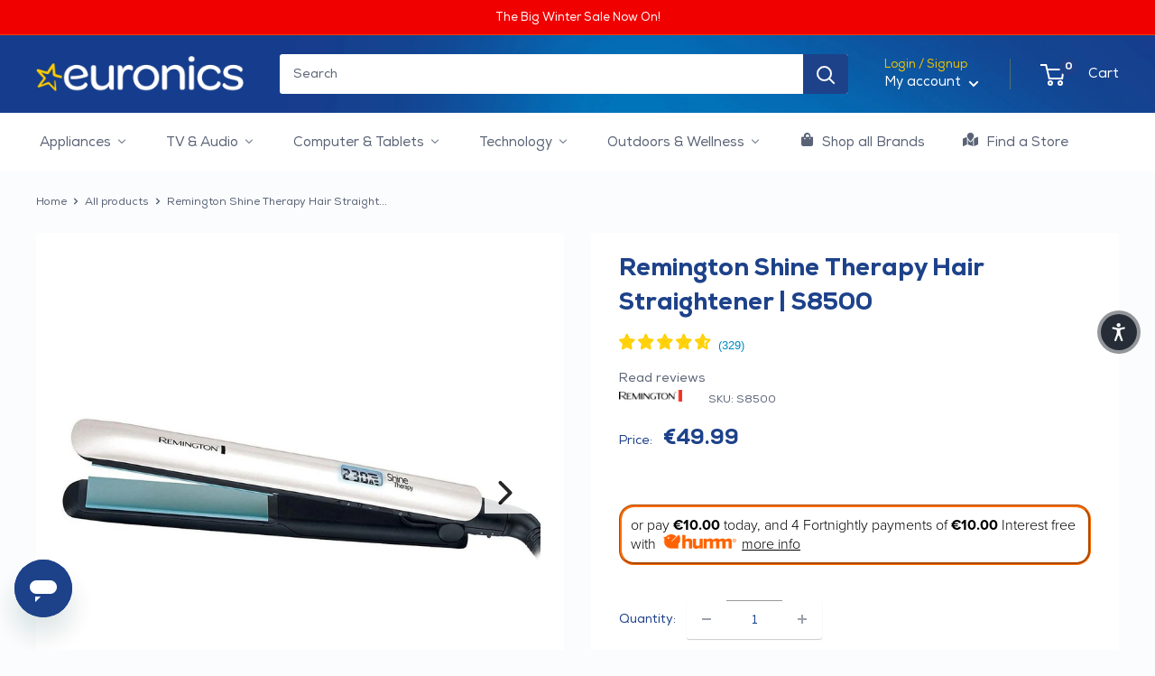

--- FILE ---
content_type: text/javascript
request_url: https://static.demoup.com/api/stages/11840/stage1.js?url=https://euronics.ie/products/remington-shine-therapy-hair-straightener-s8500
body_size: 702
content:
(function(){var demoUpVars=[{"movies":[{"id":20026194,"creationDate":1733270400000,"contentType":"product","duration":27.609,"expirationDate":null,"globalAccess":true,"shopSpecificAccess":false,"shopSpecificAccessMode":"BLACKLIST","language":"en","loop":0,"originalWidth":1280,"originalHeight":720,"orientation":"landscape","ownerDomainId":0,"title":"Remington Shine Therapy","uid":"J39CeSrUSwoVlN0zswjWWydvOuQ0KA","videos":[{"id":11366259,"creationDate":1733270400000,"endThumbURI":"","height":0,"startThumbURI":"","width":0,"quality":"ALL","videoFiles":[{"id":2040878,"videoFormat":"HLS","fileURI":"//videos.demoup.com/hls/2024/1204/20026194.m3u8/20026194.m3u8"}]},{"id":11366260,"creationDate":1733270400000,"endThumbURI":"","height":360,"startThumbURI":"//videos.demoup.com/360p/2024/1204/20026194-3-thumb.jpg","width":640,"quality":"LD","videoFiles":[{"id":2040879,"videoFormat":"MP4","fileURI":"//videos.demoup.com/360p/2024/1204/20026194.mp4"}]},{"id":11366261,"creationDate":1733270400000,"endThumbURI":"","height":540,"startThumbURI":"//videos.demoup.com/540p/2024/1204/20026194-3-thumb.jpg","width":960,"quality":"SD","videoFiles":[{"id":2040880,"videoFormat":"WEBM","fileURI":"//videos.demoup.com/540p/2024/1204/20026194.webm"},{"id":2040881,"videoFormat":"MP4","fileURI":"//videos.demoup.com/540p/2024/1204/20026194.mp4"}]},{"id":11366262,"creationDate":1733270400000,"endThumbURI":"","height":720,"startThumbURI":"//videos.demoup.com/720p/2024/1204/20026194-3-thumb.jpg","width":1280,"quality":"HD","videoFiles":[{"id":2040882,"videoFormat":"MP4","fileURI":"//videos.demoup.com/720p/2024/1204/20026194.mp4"}]}],"ownerDomain":{"id":1498}}],"title":"","version":4,"system":"api-cache-1.0","pageLanguage":"en","domain":11840}];if(typeof window.DemoUpVarsRegister=="function"){window.DemoUpVarsRegister(demoUpVars);}if(typeof window.DemoUpVars=="undefined"){window.DemoUpVars=demoUpVars;}else{window.DemoUpVars=window.DemoUpVars.concat(demoUpVars);}})();

--- FILE ---
content_type: application/javascript; charset=utf-8
request_url: https://ws.cs.1worldsync.com/b907807a/script/cb4ddf418d?cpn=6604631867588&mf=Remington&pn=&upcean=&lang=en&market=GB&host=euronics.ie&nld=1
body_size: 499
content:
window["ccs_cc_loadQueue"].push({
"ldn": "ccs_cc_ld_cb4ddf418d"
,
"inlineScript": "\r\nccs_cc_loge_69a4de(\u002779d6d039\u0027);\r\nfunction ccs_cc_gete_params_69a4de(id){switch(id){\r\ncase \u002779d6d039\u0027: return { et: \u0027ProductHookLoad\u0027, serverParams: {\"ServerTime\":\"2\",\"ResultCode\":\"100\"} };break;\r\n}}\r\nfunction ccs_cc_loge_69a4de(id, clientParams){\r\nvar eventInfo = ccs_cc_gete_params_69a4de(id); if(!eventInfo) return;\r\nccs_cc_log.logEvent (eventInfo.et, \u0027SKey=b907807a\u0026LCID=2057\u0026Market=GB\u0026Locale=EN-GBR\u0026ZoneId=cb4ddf418d\u0026ZoneVer=5\u0026SMfgName=Remington\u0026ProductId=6604631867588\u0027, eventInfo.serverParams, clientParams); }\r\n\r\n"
,
"inlineStyle": "\r\n"
,
"sites": [
"cnetcontent.com","cnetcontentcast.com","1worldsync.com","euronics.ie"]
});


--- FILE ---
content_type: text/javascript
request_url: https://d22oyu4gpiqc9t.cloudfront.net/storefront/6d7f2a655f9fc7743735877040c9f5d6.storefront.js?update_at=1749728518&shop=euronics-ie.myshopify.com
body_size: 4624
content:
!function(){var t={757:function(t,r,e){t.exports=e(666)},666:function(t){var r=function(t){"use strict";var r,e=Object.prototype,n=e.hasOwnProperty,o="function"==typeof Symbol?Symbol:{},i=o.iterator||"@@iterator",a=o.asyncIterator||"@@asyncIterator",c=o.toStringTag||"@@toStringTag";function u(t,r,e){return Object.defineProperty(t,r,{value:e,enumerable:!0,configurable:!0,writable:!0}),t[r]}try{u({},"")}catch(t){u=function(t,r,e){return t[r]=e}}function f(t,r,e,n){var o=r&&r.prototype instanceof v?r:v,i=Object.create(o.prototype),a=new j(n||[]);return i._invoke=function(t,r,e){var n=s;return function(o,i){if(n===d)throw new Error("Generator is already running");if(n===p){if("throw"===o)throw i;return T()}for(e.method=o,e.arg=i;;){var a=e.delegate;if(a){var c=_(a,e);if(c){if(c===y)continue;return c}}if("next"===e.method)e.sent=e._sent=e.arg;else if("throw"===e.method){if(n===s)throw n=p,e.arg;e.dispatchException(e.arg)}else"return"===e.method&&e.abrupt("return",e.arg);n=d;var u=l(t,r,e);if("normal"===u.type){if(n=e.done?p:h,u.arg===y)continue;return{value:u.arg,done:e.done}}"throw"===u.type&&(n=p,e.method="throw",e.arg=u.arg)}}}(t,e,a),i}function l(t,r,e){try{return{type:"normal",arg:t.call(r,e)}}catch(t){return{type:"throw",arg:t}}}t.wrap=f;var s="suspendedStart",h="suspendedYield",d="executing",p="completed",y={};function v(){}function m(){}function g(){}var w={};u(w,i,(function(){return this}));var b=Object.getPrototypeOf,x=b&&b(b(O([])));x&&x!==e&&n.call(x,i)&&(w=x);var S=g.prototype=v.prototype=Object.create(w);function L(t){["next","throw","return"].forEach((function(r){u(t,r,(function(t){return this._invoke(r,t)}))}))}function E(t,r){function e(o,i,a,c){var u=l(t[o],t,i);if("throw"!==u.type){var f=u.arg,s=f.value;return s&&"object"==typeof s&&n.call(s,"__await")?r.resolve(s.__await).then((function(t){e("next",t,a,c)}),(function(t){e("throw",t,a,c)})):r.resolve(s).then((function(t){f.value=t,a(f)}),(function(t){return e("throw",t,a,c)}))}c(u.arg)}var o;this._invoke=function(t,n){function i(){return new r((function(r,o){e(t,n,r,o)}))}return o=o?o.then(i,i):i()}}function _(t,e){var n=t.iterator[e.method];if(n===r){if(e.delegate=null,"throw"===e.method){if(t.iterator.return&&(e.method="return",e.arg=r,_(t,e),"throw"===e.method))return y;e.method="throw",e.arg=new TypeError("The iterator does not provide a 'throw' method")}return y}var o=l(n,t.iterator,e.arg);if("throw"===o.type)return e.method="throw",e.arg=o.arg,e.delegate=null,y;var i=o.arg;return i?i.done?(e[t.resultName]=i.value,e.next=t.nextLoc,"return"!==e.method&&(e.method="next",e.arg=r),e.delegate=null,y):i:(e.method="throw",e.arg=new TypeError("iterator result is not an object"),e.delegate=null,y)}function A(t){var r={tryLoc:t[0]};1 in t&&(r.catchLoc=t[1]),2 in t&&(r.finallyLoc=t[2],r.afterLoc=t[3]),this.tryEntries.push(r)}function k(t){var r=t.completion||{};r.type="normal",delete r.arg,t.completion=r}function j(t){this.tryEntries=[{tryLoc:"root"}],t.forEach(A,this),this.reset(!0)}function O(t){if(t){var e=t[i];if(e)return e.call(t);if("function"==typeof t.next)return t;if(!isNaN(t.length)){var o=-1,a=function e(){for(;++o<t.length;)if(n.call(t,o))return e.value=t[o],e.done=!1,e;return e.value=r,e.done=!0,e};return a.next=a}}return{next:T}}function T(){return{value:r,done:!0}}return m.prototype=g,u(S,"constructor",g),u(g,"constructor",m),m.displayName=u(g,c,"GeneratorFunction"),t.isGeneratorFunction=function(t){var r="function"==typeof t&&t.constructor;return!!r&&(r===m||"GeneratorFunction"===(r.displayName||r.name))},t.mark=function(t){return Object.setPrototypeOf?Object.setPrototypeOf(t,g):(t.__proto__=g,u(t,c,"GeneratorFunction")),t.prototype=Object.create(S),t},t.awrap=function(t){return{__await:t}},L(E.prototype),u(E.prototype,a,(function(){return this})),t.AsyncIterator=E,t.async=function(r,e,n,o,i){void 0===i&&(i=Promise);var a=new E(f(r,e,n,o),i);return t.isGeneratorFunction(e)?a:a.next().then((function(t){return t.done?t.value:a.next()}))},L(S),u(S,c,"Generator"),u(S,i,(function(){return this})),u(S,"toString",(function(){return"[object Generator]"})),t.keys=function(t){var r=[];for(var e in t)r.push(e);return r.reverse(),function e(){for(;r.length;){var n=r.pop();if(n in t)return e.value=n,e.done=!1,e}return e.done=!0,e}},t.values=O,j.prototype={constructor:j,reset:function(t){if(this.prev=0,this.next=0,this.sent=this._sent=r,this.done=!1,this.delegate=null,this.method="next",this.arg=r,this.tryEntries.forEach(k),!t)for(var e in this)"t"===e.charAt(0)&&n.call(this,e)&&!isNaN(+e.slice(1))&&(this[e]=r)},stop:function(){this.done=!0;var t=this.tryEntries[0].completion;if("throw"===t.type)throw t.arg;return this.rval},dispatchException:function(t){if(this.done)throw t;var e=this;function o(n,o){return c.type="throw",c.arg=t,e.next=n,o&&(e.method="next",e.arg=r),!!o}for(var i=this.tryEntries.length-1;i>=0;--i){var a=this.tryEntries[i],c=a.completion;if("root"===a.tryLoc)return o("end");if(a.tryLoc<=this.prev){var u=n.call(a,"catchLoc"),f=n.call(a,"finallyLoc");if(u&&f){if(this.prev<a.catchLoc)return o(a.catchLoc,!0);if(this.prev<a.finallyLoc)return o(a.finallyLoc)}else if(u){if(this.prev<a.catchLoc)return o(a.catchLoc,!0)}else{if(!f)throw new Error("try statement without catch or finally");if(this.prev<a.finallyLoc)return o(a.finallyLoc)}}}},abrupt:function(t,r){for(var e=this.tryEntries.length-1;e>=0;--e){var o=this.tryEntries[e];if(o.tryLoc<=this.prev&&n.call(o,"finallyLoc")&&this.prev<o.finallyLoc){var i=o;break}}i&&("break"===t||"continue"===t)&&i.tryLoc<=r&&r<=i.finallyLoc&&(i=null);var a=i?i.completion:{};return a.type=t,a.arg=r,i?(this.method="next",this.next=i.finallyLoc,y):this.complete(a)},complete:function(t,r){if("throw"===t.type)throw t.arg;return"break"===t.type||"continue"===t.type?this.next=t.arg:"return"===t.type?(this.rval=this.arg=t.arg,this.method="return",this.next="end"):"normal"===t.type&&r&&(this.next=r),y},finish:function(t){for(var r=this.tryEntries.length-1;r>=0;--r){var e=this.tryEntries[r];if(e.finallyLoc===t)return this.complete(e.completion,e.afterLoc),k(e),y}},catch:function(t){for(var r=this.tryEntries.length-1;r>=0;--r){var e=this.tryEntries[r];if(e.tryLoc===t){var n=e.completion;if("throw"===n.type){var o=n.arg;k(e)}return o}}throw new Error("illegal catch attempt")},delegateYield:function(t,e,n){return this.delegate={iterator:O(t),resultName:e,nextLoc:n},"next"===this.method&&(this.arg=r),y}},t}(t.exports);try{regeneratorRuntime=r}catch(t){"object"==typeof globalThis?globalThis.regeneratorRuntime=r:Function("r","regeneratorRuntime = r")(r)}}},r={};function e(n){var o=r[n];if(void 0!==o)return o.exports;var i=r[n]={exports:{}};return t[n](i,i.exports,e),i.exports}e.n=function(t){var r=t&&t.__esModule?function(){return t.default}:function(){return t};return e.d(r,{a:r}),r},e.d=function(t,r){for(var n in r)e.o(r,n)&&!e.o(t,n)&&Object.defineProperty(t,n,{enumerable:!0,get:r[n]})},e.o=function(t,r){return Object.prototype.hasOwnProperty.call(t,r)},function(){"use strict";function t(t,r){(null==r||r>t.length)&&(r=t.length);for(var e=0,n=new Array(r);e<r;e++)n[e]=t[e];return n}function r(r){return function(r){if(Array.isArray(r))return t(r)}(r)||function(t){if("undefined"!=typeof Symbol&&null!=t[Symbol.iterator]||null!=t["@@iterator"])return Array.from(t)}(r)||function(r,e){if(r){if("string"==typeof r)return t(r,e);var n=Object.prototype.toString.call(r).slice(8,-1);return"Object"===n&&r.constructor&&(n=r.constructor.name),"Map"===n||"Set"===n?Array.from(r):"Arguments"===n||/^(?:Ui|I)nt(?:8|16|32)(?:Clamped)?Array$/.test(n)?t(r,e):void 0}}(r)||function(){throw new TypeError("Invalid attempt to spread non-iterable instance.\nIn order to be iterable, non-array objects must have a [Symbol.iterator]() method.")}()}function n(t,r,e,n,o,i,a){try{var c=t[i](a),u=c.value}catch(t){return void e(t)}c.done?r(u):Promise.resolve(u).then(n,o)}function o(t){return function(){var r=this,e=arguments;return new Promise((function(o,i){var a=t.apply(r,e);function c(t){n(a,o,i,c,u,"next",t)}function u(t){n(a,o,i,c,u,"throw",t)}c(void 0)}))}}var i=e(757),a=e.n(i);function c(t,r){var e="undefined"!=typeof Symbol&&t[Symbol.iterator]||t["@@iterator"];if(!e){if(Array.isArray(t)||(e=function(t,r){if(t){if("string"==typeof t)return u(t,r);var e=Object.prototype.toString.call(t).slice(8,-1);return"Object"===e&&t.constructor&&(e=t.constructor.name),"Map"===e||"Set"===e?Array.from(t):"Arguments"===e||/^(?:Ui|I)nt(?:8|16|32)(?:Clamped)?Array$/.test(e)?u(t,r):void 0}}(t))||r&&t&&"number"==typeof t.length){e&&(t=e);var n=0,o=function(){};return{s:o,n:function(){return n>=t.length?{done:!0}:{done:!1,value:t[n++]}},e:function(t){throw t},f:o}}throw new TypeError("Invalid attempt to iterate non-iterable instance.\nIn order to be iterable, non-array objects must have a [Symbol.iterator]() method.")}var i,a=!0,c=!1;return{s:function(){e=e.call(t)},n:function(){var t=e.next();return a=t.done,t},e:function(t){c=!0,i=t},f:function(){try{a||null==e.return||e.return()}finally{if(c)throw i}}}}function u(t,r){(null==r||r>t.length)&&(r=t.length);for(var e=0,n=new Array(r);e<r;e++)n[e]=t[e];return n}var f=function(){var t=o(a().mark((function t(){var r,e,n,o;return a().wrap((function(t){for(;;)switch(t.prev=t.next){case 0:if((r=window.location.href.split("?")[0].replace(/\/+$/,"")).includes("/products/")){t.next=3;break}return t.abrupt("return",null);case 3:return t.prev=3,t.next=6,fetch(r+".json");case 6:return e=t.sent,t.next=9,e.json();case 9:if(n=t.sent,o=n.product){t.next=13;break}return t.abrupt("return",null);case 13:return t.abrupt("return",o.id);case 16:return t.prev=16,t.t0=t.catch(3),console.error(t.t0),t.abrupt("return",null);case 20:case"end":return t.stop()}}),t,null,[[3,16]])})));return function(){return t.apply(this,arguments)}}(),l=function(){if("undefined"!=typeof ShopifyAnalytics){var t=ShopifyAnalytics.meta.product;return t?t.id:null}},s=function(){if(document.currentScript){var t=document.currentScript.src;return new URL(t).searchParams.get("update_at")}},h=function(){var t=o(a().mark((function t(){var r,e,n,o,i,u,h,d,p,y;return a().wrap((function(t){for(;;)switch(t.prev=t.next){case 0:if(r=s(),e="".concat("https://ddbi61rf09n38.cloudfront.net","/blocks?shopify_domain=").concat(window.Shopify.shop),t.t0=l(),t.t0){t.next=8;break}return t.next=7,f();case 7:t.t0=t.sent;case 8:(n=t.t0)&&(e+="&product_id=".concat(n)),r&&(e+="&update_at=".concat(r)),o=Shopify.locale||document.querySelector("html").getAttribute("lang"),e+="&locale=".concat(o),i=document.querySelectorAll(".Rocketly-Icons-Section"),u=c(i);try{for(u.s();!(h=u.n()).done;)d=h.value,e+="&blocks_ids[]=".concat(d.dataset.blockId)}catch(t){u.e(t)}finally{u.f()}return t.next=18,fetch(e);case 18:return p=t.sent,t.next=21,p.json();case 21:return y=t.sent,t.abrupt("return",y);case 23:case"end":return t.stop()}}),t)})));return function(){return t.apply(this,arguments)}}(),d=function(t){if(t){var r=document.createElement("style");r.innerHTML=t,document.head.appendChild(r)}},p=function(t){return!!document.querySelector("#Rocketly-Block-".concat(t))},y=function(t){return document.querySelector('.Rocketly-Icons-Section--appExtension[data-section-id="'.concat(t,'"]'))},v=function(t){if(!p(t.id)){var r=y(t.id);if(r){var e=S(t);r.appendChild(e)}}},m=function(t){var r,e=c(document.querySelectorAll('.Rocketly-Icons-Section--manual[data-section-id="'.concat(t.id,'"]')));try{for(e.s();!(r=e.n()).done;)r.value.innerHTML=t.html}catch(t){e.e(t)}finally{e.f()}t.css&&!t.isCssAdded&&(t.isCssAdded=!0,d(t.css))},g=function(t,e){if(!p(t.id)){var n,o="string"==typeof e&&e.length>0,i=r(document.querySelectorAll('form[action*="/cart/add"]')),a=l(),c=i.find((function(t){var r;return null===(r=t.attributes.id)||void 0===r?void 0:r.value.includes(a)}))||i[0],u=y(t.id),f=o?(n=e,document.querySelector(n)):null;if(c||u||f){var s=S(t);(o?u||f:u||c).appendChild(s)}}},w=function(t){if(!p(t.id)){var e=r(document.querySelectorAll('form[action*="/cart"]')).find((function(t){return!(t.action.includes("/cart/add")||"cart-notification__links"===t.parentElement.className)})),n=y(t.id);if(e||n){var o=S(t);(n||e).appendChild(o)}}},b=function(t){if(!p(t.id)){var r=document.querySelector("#shopify-section-footer footer"),e=y(t.id);if(r||e){var n=S(t);e?e.appendChild(n):r.insertBefore(n,r.firstChild)}}},x=function(t){if(t.manual.length>0){var r,e=c(t.manual);try{for(e.s();!(r=e.n()).done;){var n=r.value;m(n)}}catch(t){e.e(t)}finally{e.f()}}if(t.theme_editor.length>0){var o,i=c(t.theme_editor);try{for(i.s();!(o=i.n()).done;){var a=o.value;m(a),v(a)}}catch(t){i.e(t)}finally{i.f()}}if(t.product.length>0){var u,f=t.product_page_global_selector,l=c(t.product);try{for(l.s();!(u=l.n()).done;){var s=u.value;g(s,f)}}catch(t){l.e(t)}finally{l.f()}}if(t.cart.length>0){var h,d=c(t.cart);try{for(d.s();!(h=d.n()).done;){var p=h.value;w(p)}}catch(t){d.e(t)}finally{d.f()}}if(t.footer.length>0){var y,x=c(t.footer);try{for(x.s();!(y=x.n()).done;){var S=y.value;b(S)}}catch(t){x.e(t)}finally{x.f()}}},S=function(t){t.css&&!t.isCssAdded&&(t.isCssAdded=!0,d(t.css));var r=document.createElement("template"),e=t.html.trim();r.innerHTML=e;var n=r.content.firstChild;return n.dataset.blockId=t.id,n},L=function(){var t=o(a().mark((function t(){var r;return a().wrap((function(t){for(;;)switch(t.prev=t.next){case 0:return t.next=2,h();case 2:r=t.sent,x(r),setTimeout((function(){return x(r)}),350),setTimeout((function(){return x(r)}),1050),setTimeout((function(){return x(r)}),2550);case 7:case"end":return t.stop()}}),t)})));return function(){return t.apply(this,arguments)}}();L(),window.addEventListener("shopify:section:load",L)}()}();

--- FILE ---
content_type: text/javascript;charset=UTF-8
request_url: https://media.flixcar.com/modular/js/minify/9107/?url=static/distributor/9107/pagedata-specific.js
body_size: 403
content:
window.flixJsCallbacks.pageSpecific={br:function(){var
bread=document.querySelector('h1')||null,crumbs=[];if(!!bread){crumbs=bread.textContent.trim().split(' ')[0];return crumbs||false;}},price:function(){var
bread=document.querySelector('.price-list .price')||null,crumbs=[];if(!!bread){crumbs=bread.textContent.match(/[\.\,\d]+/).pop()
return crumbs||false;}},ti:function(){var
bread=document.querySelector('h2.page-title')||null,crumbs=null;try{if(!!bread){crumbs=bread.textContent.trim();return crumbs||false;}}
catch(e){}}};;(function(){try{if(!!window.flixJsCallbacks&&!!window.flixJsCallbacks.flixCartClick){var
ticks=5,a2cTest=null,query=null,skipTest=null,dist='9107',lang='en',a2c=["button[class*='product-form__add-button']",'a[href=\"#cart-added-message\"]','input.btn'],skip=[],retailerSpecificTest=function(){window.flixJsCallbacks.flixCartClick('skip',dist,lang);return false;};if(!String.prototype.trim){String.prototype.trim=function(){return this.replace(/^\s+|\s+$/g,'');};}
(function domTest(){A2CCHECK:for(var i=0,l=a2c.length;i<l;i++){a2cTest=document.querySelector(a2c[i]);if(a2cTest instanceof HTMLElement){query=a2c[i];break A2CCHECK;}}
if(!a2cTest&&ticks){setTimeout(function(){ticks--;domTest();},5000);}
else if(!!query){window.flixJsCallbacks.flixCartClick(query,dist,lang);}
else if(!ticks&&skip.length){SKIPCHECK:for(var i=0,l=skip.length;i<l;i++){skipTest=document.querySelector(skip[i]);if(skipTest){retailerSpecificTest(skipTest);break SKIPCHECK;}};}
else{window.flixJsCallbacks.flixCartClick('alert',dist,lang);}}());}}catch(ignore){}}());

--- FILE ---
content_type: application/javascript; charset=utf-8
request_url: https://ws.cs.1worldsync.com/b907807a/script/cb4ddf418d?cpn=6604631867588&mf=Remington&pn=&upcean=&lang=en&market=IE&host=euronics.ie&nld=1
body_size: 669
content:
window["ccs_cc_loadQueue"].push({
"ldn": "ccs_cc_ld_cb4ddf418d"
,
"inlineScript": "\r\nccs_cc_loge_37d3d3(\u0027ff01f1a0\u0027);\r\nfunction ccs_cc_gete_params_37d3d3(id){switch(id){\r\ncase \u0027ff01f1a0\u0027: return { et: \u0027ProductHookLoad\u0027, serverParams: {\"ServerTime\":\"9\",\"ResultCode\":\"100\"} };break;\r\n}}\r\nfunction ccs_cc_loge_37d3d3(id, clientParams){\r\nvar eventInfo = ccs_cc_gete_params_37d3d3(id); if(!eventInfo) return;\r\nccs_cc_log.logEvent (eventInfo.et, \u0027SKey=b907807a\u0026LCID=6153\u0026Market=IE\u0026Locale=EN-IRL\u0026ZoneId=cb4ddf418d\u0026ZoneVer=5\u0026SMfgName=Remington\u0026ProductId=6604631867588\u0027, eventInfo.serverParams, clientParams); }\r\n\r\n"
,
"inlineStyle": "\r\n"
,
"sites": [
"cnetcontent.com","cnetcontentcast.com","1worldsync.com","euronics.ie"]
});
